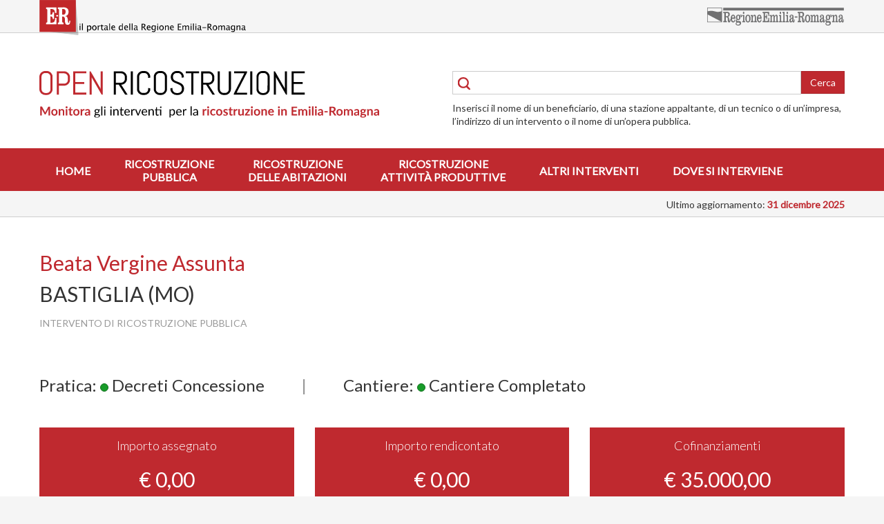

--- FILE ---
content_type: text/html; charset=utf-8
request_url: https://openricostruzione.regione.emilia-romagna.it/intervento/f932
body_size: 10878
content:
<!DOCTYPE html>
<html lang="it">
<head>
    <meta charset="UTF-8">
    <meta http-equiv="X-UA-Compatible" content="IE=EDGE" />
    <meta name="viewport" content="width=device-width, initial-scale=1, maximum-scale=1, user-scalable=no">
    

    <title>Open Ricostruzione - Intervento di ricostruzione pubblica</title>

    <link href="https://fonts.googleapis.com/css?family=Lato:300,400,800" rel="stylesheet">
    <link href="/static/css/style.css" rel="stylesheet">
    <link href="/static/img/interventiImg/zLibPerGallery/css/lightbox.css" rel="stylesheet">
    <link rel='stylesheet' href="/static/img/interventiImg/zLibPerGallery/unitegallery/css/unite-gallery.css" type='text/css' />
    <script src="/static/vendor/jquery/dist/jquery.min.js"></script>
    


    <link rel="shortcut icon" href="/static/img/favicon.ico" />
</head>
<body>

<div id="accessibility-nav">
    <a class="sr-only sr-only-focusable" href="#content">Salta al contenuto principale</a>
</div>

<div id="sidebar-nav" class="sidenav">
    <a href="#" class="closebtn">&times;</a>
    
        <a href="/">Home</a>
    
        <a href="/ricostruzione-pubblica">Ricostruzione
pubblica</a>
    
        <a href="/ricostruzione-privata">Ricostruzione
delle abitazioni</a>
    
        <a href="/ricostruzione-attivitaproduttive">Ricostruzione
attività produttive</a>
    
        <a href="/ricostruzione-altro">Altri interventi</a>
    
        <a href="/ricostruzione-dove">Dove si interviene</a>
    
</div>

<section id="top-bar">
    <div class="container">
        <div class="row">
            <div class="col-xs-6">
                <a id="menu-toggle" class="visible-sm-inline visible-xs-inline"> &#9776; </a>
                <a id="ER-logo" href="#"><img src="/static/img/LogoER.svg" alt="ER - il portale della Regione Emilia-Romagna" width="299" height="51"></a>
            </div>
            <div class="col-xs-6"><a href="#" class="pull-right"><img id="ER" src="/static/img/logo_regione.svg" alt="Regione Emilia-Romagna" width="200" height="26"></a></div>
        </div>
    </div>
</section>

<header id="primary-header">
    <div class="container">
        <div class="row">
            <div class="col-md-6">
                <a href="/"><img id="identity" src="/static/img/open-ricostruzione2.svg" width="492" alt="Open Ricostruzione - Monitora gli interventi per la ricostruzione in Emilia-Romagna" title="Open Ricostruzione - Monitora gli interventi per la ricostruzione in Emilia-Romagna"></a>
            </div>
            <div class="col-md-6">
                <form id="primary-search" action="/cerca/">
                    <div class="input-group has-feedback has-feedback-left">
                        <span class="form-control-feedback"><img src="/static/img/cerca.svg" alt="Cerca" width="18"></span>
                        <input type="text" class="form-control" placeholder="" name="q" id="q">
                        <span class="input-group-addon p-0 b-0"><button type="submit" class="btn btn-danger">Cerca</button></span>
                    </div>
                    <p class="m-0">Inserisci il nome di un beneficiario, di una stazione appaltante, di un tecnico o di un’impresa, l’indirizzo di un intervento o il nome di un’opera pubblica.</p>
                </form>
            </div>
        </div>
    </div>
</header>

<nav id="primary-nav" class="hidden-sm hidden-xs">
    <div class="container">
        <ul>
            
                <li><a href="/">Home</a></li>
            
                <li><a href="/ricostruzione-pubblica">Ricostruzione<br />pubblica</a></li>
            
                <li><a href="/ricostruzione-privata">Ricostruzione<br />delle abitazioni</a></li>
            
                <li><a href="/ricostruzione-attivitaproduttive">Ricostruzione<br />attività produttive</a></li>
            
                <li><a href="/ricostruzione-altro">Altri interventi</a></li>
            
                <li><a href="/ricostruzione-dove">Dove si interviene</a></li>
            
        </ul>
    </div>
</nav>

<div id="last-update" class="container">
    <p class="m-0">Ultimo aggiornamento:<strong> 31 dicembre 2025</strong></p>
</div>

<div id="content">
    
    <main class="box-white">
        <div class="container">
            <div class="row">
                <div class="col-md-12">
                    <h2 class="mt-0 lh-1_5">
                        <span class="red">Beata Vergine Assunta</span><br/>BASTIGLIA (MO)
                    </h2>
                    <p class="grey mb-0">INTERVENTO DI RICOSTRUZIONE PUBBLICA</p>
                    <br>
                    
                </div>
                

                <div class="col-md-12">
                    
                    
            </div>

            </div>

            <h3 class="my-2">
                <span class="mr-2">Pratica: <i class="circle circle-green"></i>  Decreti Concessione</span>
                <span class="grey">|</span>
                <span class="ml-2">Cantiere: <i class="circle circle-green"></i> Cantiere Completato</span>
            </h3>

            <section class="row mb-4">
                <div class="col-md-4">
                    <div class="bg-red py-1 text-center">
                        <p class="lead">Importo assegnato</p>
                        <h2>€ 0,00</h2>
                    </div>
                </div>
                <div class="col-md-4">
                    
                        <div class="bg-red py-1 text-center">
                            <p class="lead" id="importoPagato">Importo rendicontato</p>
                            <h2>€ 0,00</h2>
                        </div>
                        
                    
                </div>
                
                    <div class="col-md-4">
                        <div class="bg-red py-1 text-center red-arrow-b">
                            <p class="lead">Cofinanziamenti</p>
                            <h2>€ 35.000,00</h2>
                        </div>
                        <div class="mt-1">
                            
                        </div>
                    </div>
                
            </section>

            
    <section class="row mb-4">
        <div class="col-lg-6">
            <p class="lead bb-1 mb-0 lh-1_8">Stato intervento: <strong></strong></p>
            <p class="lead bb-1 mb-0 lh-1_8">Soggetto attuatore: <strong><a href="/soggettoattuatore/arcidiocesi-di-modena-nonantola">Arcidiocesi di Modena - Nonantola</a></strong></p>
            <p class="lead bb-1 mb-0 lh-1_8">Tipologia intervento: <strong>CHIESE E EDIFICI DI CULTO</strong></p>
            <p class="lead bb-1 mb-0 lh-1_8">Descrizione intervento: <strong>Beata Vergine Assunta</strong></p>
        </div>
        <div class="col-lg-6">
            <p class="lead bb-1 mb-0 lh-1_8">Data e numero CUP: <strong>23 Ottobre 2013 - I66J12000310002</strong></p>
            <p class="lead bb-1 mb-0 lh-1_8">Numero CIG: <strong>54197062E0</strong></p>
            <p class="lead bb-1 mb-0 lh-1_8">Progettista: <strong></strong></p>
            <p class="lead bb-1 mb-0 lh-1_8">Esecutore: <strong></strong></p>
        </div>
    </section>


            <section class="row mb-2">
                <div class="col-md-12">
                    

                    
                </div>
            </section>
   

        <!-- </section>
            <section class="row mb-2">
                
            </section> -->
            

        
        
        </div>
    </main>

</div>

<footer id="primary-footer">
    <div class="container">
        <section class="row">
            <div class="col-md-9">
                <nav id="footer-nav">
                    <a href="/chi-siamo">Chi siamo</a> | <a href="/faq">Faq</a> | <a href="/contatti">Contatti</a> | <a href="/privacy">Informazione sulla privacy</a> | <a href="/licenze">Licenze di utilizzo dei dati</a> | <a href="/open-data">Open data</a>
                </nav>
            </div>

            <div class="col-md-3">
                <img src="/static/img/banner.jpg" alt="ER - La ricostruzione" class="pull-right">
            </div>
        </section>
    </div>
</footer>


<!-- Piwik Prod New Tracking Code -->
<script type="text/javascript">

/*  Nelle variabili assegnate qui sotto sono definiti gli ambienti RER di default le cui visite non vengono tracciate per default.
    Aggiungere se necessario una definizione di variabile "var indexn = ..." per ogni ulteriore ambiente di test/sviluppo/backend da non tracciare e
    modificare la condizione di filtro per escludere dal tracciamento anche le visite provenienti da quei siti.
*/

var _paq = _paq || [];
var index1 = location.href.indexOf("applicazioni.regione.emilia-romagna.it");
var index2 = location.href.indexOf("applicazionitest.regione.emilia-romagna.it");
var index3 = location.href.indexOf("cm.regione.emilia-romagna.it");
var index4 = location.href.indexOf("test-cm.regione.emilia-romagna.it");
var index5 = location.href.indexOf("www2.regione.emilia-romagna.it");
var index6 = location.href.indexOf("localhost");
var index7 = location.href.indexOf("//10.");
(function(){ var u="https://statisticheweb.regione.emilia-romagna.it/analytics/";
if (index1==-1 && index2==-1 && index3==-1 && index4==-1 && index5==-1 && index6==-1 && index7==-1){
    _paq.push(['setSiteId', 127]);
    _paq.push(['setTrackerUrl', u+'piwik.php']);
    _paq.push(['setDocumentTitle', document.domain + "/" + document.title]);
    _paq.push(['trackPageView']);
    _paq.push(['enableLinkTracking']);
    var d=document, g=d.createElement('script'), s=d.getElementsByTagName('script')[0]; g.type='text/javascript'; g.defer=true; g.async=true; g.src=u+'piwik.js';
    s.parentNode.insertBefore(g,s); }})();
</script>
<noscript><p><img src="https://statisticheweb.regione.emilia-romagna.it/analytics/piwik.php?idsite=127" style="border:0" alt="" /></p></noscript>
<!-- End Piwik Prod New Tracking Code -->

<script src="/static/vendor/jquery/dist/jquery.min.js"></script>
<script src="/static/vendor/highcharts/highcharts.js"></script>
<script src="/static/vendor/highcharts/modules/data.js"></script>
<script src="/static/vendor/highcharts/modules/treemap.js"></script>
<script src="/static/vendor/highcharts/modules/heatmap.js"></script>
<script src="/static/vendor/bootstrap-sass/assets/javascripts/bootstrap/tab.js"></script>

<script src="/static/js/adapt-chart-to-legend.js"></script>
<script src="/static/js/config_highcharts_presets.js"></script>
<script src="/static/js/class-Oric.js"></script>
<script src="/static/img/interventiImg/zLibPerGallery/js/lightbox.js"></script>


<script>
    $(document).ready(function () {
        Oric.init({
            highcharts_presets: config_highcharts_presets
        });
    });
</script>
 


</body>
</html>

--- FILE ---
content_type: application/javascript; charset=utf-8
request_url: https://openricostruzione.regione.emilia-romagna.it/static/vendor/highcharts/modules/heatmap.js
body_size: 9223
content:
/*
 Highcharts JS v5.0.10 (2017-03-31)

 (c) 2009-2017 Torstein Honsi

 License: www.highcharts.com/license
*/
(function(n){"object"===typeof module&&module.exports?module.exports=n:n(Highcharts)})(function(n){(function(c){var k=c.Axis,r=c.Chart,m=c.color,l,e=c.each,v=c.extend,w=c.isNumber,p=c.Legend,f=c.LegendSymbolMixin,x=c.noop,q=c.merge,u=c.pick,t=c.wrap;l=c.ColorAxis=function(){this.init.apply(this,arguments)};v(l.prototype,k.prototype);v(l.prototype,{defaultColorAxisOptions:{lineWidth:0,minPadding:0,maxPadding:0,gridLineWidth:1,tickPixelInterval:72,startOnTick:!0,endOnTick:!0,offset:0,marker:{animation:{duration:50},
width:.01,color:"#999999"},labels:{overflow:"justify",rotation:0},minColor:"#e6ebf5",maxColor:"#003399",tickLength:5,showInLegend:!0},keepProps:["legendGroup","legendItemHeight","legendItemWidth","legendItem","legendSymbol"].concat(k.prototype.keepProps),init:function(a,b){var d="vertical"!==a.options.legend.layout,g;this.coll="colorAxis";g=q(this.defaultColorAxisOptions,{side:d?2:1,reversed:!d},b,{opposite:!d,showEmpty:!1,title:null});k.prototype.init.call(this,a,g);b.dataClasses&&this.initDataClasses(b);
this.initStops(b);this.horiz=d;this.zoomEnabled=!1;this.defaultLegendLength=200},tweenColors:function(a,b,d){var g;b.rgba.length&&a.rgba.length?(a=a.rgba,b=b.rgba,g=1!==b[3]||1!==a[3],a=(g?"rgba(":"rgb(")+Math.round(b[0]+(a[0]-b[0])*(1-d))+","+Math.round(b[1]+(a[1]-b[1])*(1-d))+","+Math.round(b[2]+(a[2]-b[2])*(1-d))+(g?","+(b[3]+(a[3]-b[3])*(1-d)):"")+")"):a=b.input||"none";return a},initDataClasses:function(a){var b=this,d=this.chart,g,h=0,c=d.options.chart.colorCount,y=this.options,f=a.dataClasses.length;
this.dataClasses=g=[];this.legendItems=[];e(a.dataClasses,function(a,e){a=q(a);g.push(a);a.color||("category"===y.dataClassColor?(e=d.options.colors,c=e.length,a.color=e[h],a.colorIndex=h,h++,h===c&&(h=0)):a.color=b.tweenColors(m(y.minColor),m(y.maxColor),2>f?.5:e/(f-1)))})},initStops:function(a){this.stops=a.stops||[[0,this.options.minColor],[1,this.options.maxColor]];e(this.stops,function(a){a.color=m(a[1])})},setOptions:function(a){k.prototype.setOptions.call(this,a);this.options.crosshair=this.options.marker},
setAxisSize:function(){var a=this.legendSymbol,b=this.chart,d=b.options.legend||{},g,h;a?(this.left=d=a.attr("x"),this.top=g=a.attr("y"),this.width=h=a.attr("width"),this.height=a=a.attr("height"),this.right=b.chartWidth-d-h,this.bottom=b.chartHeight-g-a,this.len=this.horiz?h:a,this.pos=this.horiz?d:g):this.len=(this.horiz?d.symbolWidth:d.symbolHeight)||this.defaultLegendLength},toColor:function(a,b){var d=this.stops,g,h,c=this.dataClasses,e,f;if(c)for(f=c.length;f--;){if(e=c[f],g=e.from,d=e.to,(void 0===
g||a>=g)&&(void 0===d||a<=d)){h=e.color;b&&(b.dataClass=f,b.colorIndex=e.colorIndex);break}}else{this.isLog&&(a=this.val2lin(a));a=1-(this.max-a)/(this.max-this.min||1);for(f=d.length;f--&&!(a>d[f][0]););g=d[f]||d[f+1];d=d[f+1]||g;a=1-(d[0]-a)/(d[0]-g[0]||1);h=this.tweenColors(g.color,d.color,a)}return h},getOffset:function(){var a=this.legendGroup,b=this.chart.axisOffset[this.side];a&&(this.axisParent=a,k.prototype.getOffset.call(this),this.added||(this.added=!0,this.labelLeft=0,this.labelRight=
this.width),this.chart.axisOffset[this.side]=b)},setLegendColor:function(){var a,b=this.options,d=this.reversed;a=d?1:0;d=d?0:1;a=this.horiz?[a,0,d,0]:[0,d,0,a];this.legendColor={linearGradient:{x1:a[0],y1:a[1],x2:a[2],y2:a[3]},stops:b.stops||[[0,b.minColor],[1,b.maxColor]]}},drawLegendSymbol:function(a,b){var d=a.padding,g=a.options,h=this.horiz,c=u(g.symbolWidth,h?this.defaultLegendLength:12),f=u(g.symbolHeight,h?12:this.defaultLegendLength),e=u(g.labelPadding,h?16:30),g=u(g.itemDistance,10);this.setLegendColor();
b.legendSymbol=this.chart.renderer.rect(0,a.baseline-11,c,f).attr({zIndex:1}).add(b.legendGroup);this.legendItemWidth=c+d+(h?g:e);this.legendItemHeight=f+d+(h?e:0)},setState:x,visible:!0,setVisible:x,getSeriesExtremes:function(){var a=this.series,b=a.length;this.dataMin=Infinity;for(this.dataMax=-Infinity;b--;)void 0!==a[b].valueMin&&(this.dataMin=Math.min(this.dataMin,a[b].valueMin),this.dataMax=Math.max(this.dataMax,a[b].valueMax))},drawCrosshair:function(a,b){var d=b&&b.plotX,c=b&&b.plotY,h,f=
this.pos,e=this.len;b&&(h=this.toPixels(b[b.series.colorKey]),h<f?h=f-2:h>f+e&&(h=f+e+2),b.plotX=h,b.plotY=this.len-h,k.prototype.drawCrosshair.call(this,a,b),b.plotX=d,b.plotY=c,this.cross&&(this.cross.addClass("highcharts-coloraxis-marker").add(this.legendGroup),this.cross.attr({fill:this.crosshair.color})))},getPlotLinePath:function(a,b,d,c,h){return w(h)?this.horiz?["M",h-4,this.top-6,"L",h+4,this.top-6,h,this.top,"Z"]:["M",this.left,h,"L",this.left-6,h+6,this.left-6,h-6,"Z"]:k.prototype.getPlotLinePath.call(this,
a,b,d,c)},update:function(a,b){var d=this.chart,c=d.legend;e(this.series,function(a){a.isDirtyData=!0});a.dataClasses&&c.allItems&&(e(c.allItems,function(a){a.isDataClass&&a.legendGroup.destroy()}),d.isDirtyLegend=!0);d.options[this.coll]=q(this.userOptions,a);k.prototype.update.call(this,a,b);this.legendItem&&(this.setLegendColor(),c.colorizeItem(this,!0))},getDataClassLegendSymbols:function(){var a=this,b=this.chart,d=this.legendItems,g=b.options.legend,h=g.valueDecimals,t=g.valueSuffix||"",k;d.length||
e(this.dataClasses,function(g,p){var l=!0,q=g.from,m=g.to;k="";void 0===q?k="\x3c ":void 0===m&&(k="\x3e ");void 0!==q&&(k+=c.numberFormat(q,h)+t);void 0!==q&&void 0!==m&&(k+=" - ");void 0!==m&&(k+=c.numberFormat(m,h)+t);d.push(v({chart:b,name:k,options:{},drawLegendSymbol:f.drawRectangle,visible:!0,setState:x,isDataClass:!0,setVisible:function(){l=this.visible=!l;e(a.series,function(a){e(a.points,function(a){a.dataClass===p&&a.setVisible(l)})});b.legend.colorizeItem(this,l)}},g))});return d},name:""});
e(["fill","stroke"],function(a){c.Fx.prototype[a+"Setter"]=function(){this.elem.attr(a,l.prototype.tweenColors(m(this.start),m(this.end),this.pos),null,!0)}});t(r.prototype,"getAxes",function(a){var b=this.options.colorAxis;a.call(this);this.colorAxis=[];b&&new l(this,b)});t(p.prototype,"getAllItems",function(a){var b=[],d=this.chart.colorAxis[0];d&&d.options&&(d.options.showInLegend&&(d.options.dataClasses?b=b.concat(d.getDataClassLegendSymbols()):b.push(d)),e(d.series,function(a){a.options.showInLegend=
!1}));return b.concat(a.call(this))});t(p.prototype,"colorizeItem",function(a,b,d){a.call(this,b,d);d&&b.legendColor&&b.legendSymbol.attr({fill:b.legendColor})})})(n);(function(c){var k=c.defined,r=c.each,m=c.noop,l=c.seriesTypes;c.colorPointMixin={isValid:function(){return null!==this.value},setVisible:function(c){var e=this,k=c?"show":"hide";r(["graphic","dataLabel"],function(c){if(e[c])e[c][k]()})},setState:function(e){c.Point.prototype.setState.call(this,e);this.graphic&&this.graphic.attr({zIndex:"hover"===
e?1:0})}};c.colorSeriesMixin={pointArrayMap:["value"],axisTypes:["xAxis","yAxis","colorAxis"],optionalAxis:"colorAxis",trackerGroups:["group","markerGroup","dataLabelsGroup"],getSymbol:m,parallelArrays:["x","y","value"],colorKey:"value",pointAttribs:l.column.prototype.pointAttribs,translateColors:function(){var c=this,k=this.options.nullColor,l=this.colorAxis,m=this.colorKey;r(this.data,function(f){var e=f[m];if(e=f.options.color||(f.isNull?k:l&&void 0!==e?l.toColor(e,f):f.color||c.color))f.color=
e})},colorAttribs:function(c){var e={};k(c.color)&&(e[this.colorProp||"fill"]=c.color);return e}}})(n);(function(c){var k=c.colorPointMixin,r=c.each,m=c.merge,l=c.noop,e=c.pick,n=c.Series,w=c.seriesType,p=c.seriesTypes;w("heatmap","scatter",{animation:!1,borderWidth:0,nullColor:"#f7f7f7",dataLabels:{formatter:function(){return this.point.value},inside:!0,verticalAlign:"middle",crop:!1,overflow:!1,padding:0},marker:null,pointRange:null,tooltip:{pointFormat:"{point.x}, {point.y}: {point.value}\x3cbr/\x3e"},
states:{normal:{animation:!0},hover:{halo:!1,brightness:.2}}},m(c.colorSeriesMixin,{pointArrayMap:["y","value"],hasPointSpecificOptions:!0,supportsDrilldown:!0,getExtremesFromAll:!0,directTouch:!0,init:function(){var c;p.scatter.prototype.init.apply(this,arguments);c=this.options;c.pointRange=e(c.pointRange,c.colsize||1);this.yAxis.axisPointRange=c.rowsize||1},translate:function(){var c=this.options,e=this.xAxis,k=this.yAxis,l=function(c,a,b){return Math.min(Math.max(a,c),b)};this.generatePoints();
r(this.points,function(f){var a=(c.colsize||1)/2,b=(c.rowsize||1)/2,d=l(Math.round(e.len-e.translate(f.x-a,0,1,0,1)),-e.len,2*e.len),a=l(Math.round(e.len-e.translate(f.x+a,0,1,0,1)),-e.len,2*e.len),g=l(Math.round(k.translate(f.y-b,0,1,0,1)),-k.len,2*k.len),b=l(Math.round(k.translate(f.y+b,0,1,0,1)),-k.len,2*k.len);f.plotX=f.clientX=(d+a)/2;f.plotY=(g+b)/2;f.shapeType="rect";f.shapeArgs={x:Math.min(d,a),y:Math.min(g,b),width:Math.abs(a-d),height:Math.abs(b-g)}});this.translateColors()},drawPoints:function(){p.column.prototype.drawPoints.call(this);
r(this.points,function(c){c.graphic.attr(this.colorAttribs(c))},this)},animate:l,getBox:l,drawLegendSymbol:c.LegendSymbolMixin.drawRectangle,alignDataLabel:p.column.prototype.alignDataLabel,getExtremes:function(){n.prototype.getExtremes.call(this,this.valueData);this.valueMin=this.dataMin;this.valueMax=this.dataMax;n.prototype.getExtremes.call(this)}}),k)})(n)});


--- FILE ---
content_type: image/svg+xml
request_url: https://openricostruzione.regione.emilia-romagna.it/static/img/logo_regione.svg
body_size: 15198
content:
<svg xmlns="http://www.w3.org/2000/svg" viewBox="0 0 346.74 45.58"><defs><style>.cls-1{fill:#707071;}</style></defs><title>logo_regione</title><g id="Livello_2" data-name="Livello 2"><g id="Livello_1-2" data-name="Livello 1"><path class="cls-1" d="M58.9,29.66H57.31v.14c-.07,2.88-.29,4.32-.79,4.32-.29,0-.43-.14-.58-.43a13.18,13.18,0,0,1-.22-1.8l-.07-2.38a8.15,8.15,0,0,0-.86-4,3.84,3.84,0,0,0-2.52-1.66,5.52,5.52,0,0,0,3.6-2.09,7.35,7.35,0,0,0,1.22-4.54,6.49,6.49,0,0,0-1.51-4.75c-1-1.08-2.59-1.58-4.75-1.58H40.68v3h1c.79,0,1.22.14,1.44.43a5.58,5.58,0,0,1,.22,2V31.75a5.57,5.57,0,0,1-.22,2c-.22.29-.65.43-1.44.43h-1v3h9.14v-3H48.6c-.72,0-1.22-.14-1.37-.43a4,4,0,0,1-.29-2v-7h1.22a5.68,5.68,0,0,1,2,.29,2.27,2.27,0,0,1,1,.79c.58.72.86,2.16.94,4.18l.07,3.1a6.08,6.08,0,0,0,.86,3.53,2.9,2.9,0,0,0,5-.36A12,12,0,0,0,59,31v-.79C59,30,58.9,29.88,58.9,29.66Zm-8.71-7.92H46.94V13.82h3.24a3.48,3.48,0,0,1,2.45.94,4.9,4.9,0,0,1,.79,3,4.34,4.34,0,0,1-.86,3A3,3,0,0,1,50.18,21.74Z"/><path class="cls-1" d="M68,33.77a2.51,2.51,0,0,1-2.16,1c-.14,0-.29-.07-.43-.07a2.57,2.57,0,0,1-1.8-1.58,13.15,13.15,0,0,1-.86-4.82h8.57a17.05,17.05,0,0,0-1.44-7.7A4.65,4.65,0,0,0,65.67,18h-.22a5.06,5.06,0,0,0-4.32,2.74,13.32,13.32,0,0,0-1.73,7.2,13.44,13.44,0,0,0,1.66,7.27,5.34,5.34,0,0,0,4.39,2.66h.22a4.58,4.58,0,0,0,3.82-1.94,10.21,10.21,0,0,0,1.8-5.4H69.13A7,7,0,0,1,68,33.77ZM63.87,21.89a2.12,2.12,0,0,1,1.58-1.3h.22a1.81,1.81,0,0,1,1.66,1.22A10.61,10.61,0,0,1,68,25.56h-5A8.44,8.44,0,0,1,63.87,21.89Z"/><path class="cls-1" d="M87.21,19a2.25,2.25,0,0,0-2-1,2.37,2.37,0,0,0-1.37.43,6,6,0,0,0-1.15,1.37,5.71,5.71,0,0,0-1.87-1.37A5.26,5.26,0,0,0,78.64,18h-.29a5.06,5.06,0,0,0-3.89,1.87A7.75,7.75,0,0,0,72.88,25a8.84,8.84,0,0,0,.43,2.81,9.31,9.31,0,0,0,1.3,2.52A3.91,3.91,0,0,0,73,31.9a3.83,3.83,0,0,0-.58,2.23,4.1,4.1,0,0,0,.5,2.23,3.09,3.09,0,0,0,1.51,1.37A3.26,3.26,0,0,0,72.66,39a3,3,0,0,0-.58,2,3.83,3.83,0,0,0,1.66,3.38,8.2,8.2,0,0,0,4.61,1.15h.22A7.85,7.85,0,0,0,83.89,44a5.83,5.83,0,0,0,1.8-4.68,5.54,5.54,0,0,0-1.3-4A5.88,5.88,0,0,0,80.15,34H76.69a2.14,2.14,0,0,1-1.3-.36,1.42,1.42,0,0,1-.36-1,1.16,1.16,0,0,1,.22-.65,1.49,1.49,0,0,1,.43-.72,12,12,0,0,0,1.44.58,7.06,7.06,0,0,0,1.22.14h.14a5,5,0,0,0,4-1.87A7.51,7.51,0,0,0,84,25.2a17.76,17.76,0,0,0-.14-2,14.14,14.14,0,0,0-.5-1.87,3.65,3.65,0,0,1,.79-1.3,1,1,0,0,1,.79-.43,1,1,0,0,1,.43.14l.43.43A1.83,1.83,0,0,0,85,21a2.74,2.74,0,0,0-.29,1.37A2.82,2.82,0,0,0,85.12,24a1.31,1.31,0,0,0,1.15.72,1.41,1.41,0,0,0,1.22-.79,4.16,4.16,0,0,0,.5-2A4.88,4.88,0,0,0,87.21,19ZM75.11,38.74a6.61,6.61,0,0,1,3.24-.58,6.8,6.8,0,0,1,3.24.5,2,2,0,0,1,.79,1.8,2.4,2.4,0,0,1-1.08,2.16,4.83,4.83,0,0,1-3,.72h-.14a5.27,5.27,0,0,1-3-.65,2.25,2.25,0,0,1-1-2A2.11,2.11,0,0,1,75.11,38.74Zm5-10.37a1.81,1.81,0,0,1-1.73,1.08h-.07a1.62,1.62,0,0,1-1.58-1.08,8.69,8.69,0,0,1-.5-3.53,8.3,8.3,0,0,1,.5-3.46,1.68,1.68,0,0,1,1.58-1.08h.07a1.77,1.77,0,0,1,1.73,1.15A8.47,8.47,0,0,1,80.73,25,8,8,0,0,1,80.15,28.37Z"/><path class="cls-1" d="M88.57,37.15V34.56h.94a1.32,1.32,0,0,0,1.15-.43A4.88,4.88,0,0,0,91,32.18V23.62a4.45,4.45,0,0,0-.29-1.87,1.33,1.33,0,0,0-1.15-.43h-.94V18.65H94V32.18a3.83,3.83,0,0,0,.29,1.94c.14.29.58.43,1.15.43h.72v2.59Z"/><path class="cls-1" d="M90.37,13.46a3.9,3.9,0,0,1,.5-2.09,1.73,1.73,0,0,1,1.37-.79,1.56,1.56,0,0,1,1.37.79,3.91,3.91,0,0,1,.5,2.09,3.91,3.91,0,0,1-.5,2.09,1.64,1.64,0,0,1-1.37.86,1.74,1.74,0,0,1-1.37-.86,3.9,3.9,0,0,1-.5-2.09Z"/><path class="cls-1" d="M108.17,20.66a5.65,5.65,0,0,0-4.9-2.66,5.57,5.57,0,0,0-4.9,2.66,13,13,0,0,0-1.87,7.27,12.71,12.71,0,0,0,1.87,7.2,5.63,5.63,0,0,0,4.9,2.74,5.72,5.72,0,0,0,4.9-2.74,12.71,12.71,0,0,0,1.8-7.2A13,13,0,0,0,108.17,20.66Zm-2.45,12.6a2.61,2.61,0,0,1-5,0,14,14,0,0,1-.79-5.33,14.71,14.71,0,0,1,.79-5.4,2.75,2.75,0,0,1,2.52-1.8,2.66,2.66,0,0,1,2.45,1.8,13.15,13.15,0,0,1,.86,5.4A12.54,12.54,0,0,1,105.72,33.26Z"/><path class="cls-1" d="M110.26,37.15V34.56h.86a1.32,1.32,0,0,0,1.15-.43,4.88,4.88,0,0,0,.29-1.94V23.62a4.45,4.45,0,0,0-.29-1.87,1.33,1.33,0,0,0-1.15-.43h-.86V18.65h5.33V22a9.9,9.9,0,0,1,2-2.88,3.31,3.31,0,0,1,2.16-1,3.19,3.19,0,0,1,3,1.58,11.57,11.57,0,0,1,.94,5.26v7.27a3.83,3.83,0,0,0,.29,1.94c.14.29.58.43,1.15.43h.72v2.59h-7.2V34.56h.5c.58,0,1-.14,1.15-.43a3.83,3.83,0,0,0,.29-1.94V24.91a7.24,7.24,0,0,0-.43-3,1.51,1.51,0,0,0-1.44-.86,2.49,2.49,0,0,0-2.23,1.66,10.65,10.65,0,0,0-.86,4.68v4.75a4.88,4.88,0,0,0,.29,1.94,1.32,1.32,0,0,0,1.15.43h.5v2.59Z"/><path class="cls-1" d="M134.68,33.77a2.65,2.65,0,0,1-2.23,1c-.14,0-.29-.07-.43-.07a2.48,2.48,0,0,1-1.73-1.58,10.7,10.7,0,0,1-.86-4.82h8.5a17.05,17.05,0,0,0-1.44-7.7A4.54,4.54,0,0,0,132.3,18H132a5.15,5.15,0,0,0-4.32,2.74,13.32,13.32,0,0,0-1.73,7.2,13.42,13.42,0,0,0,1.73,7.27A5.13,5.13,0,0,0,132,37.87h.29a4.68,4.68,0,0,0,3.82-1.94,10.87,10.87,0,0,0,1.73-5.4h-2.16A6.35,6.35,0,0,1,134.68,33.77Zm-4.25-11.88a2.24,2.24,0,0,1,1.58-1.3h.22a1.81,1.81,0,0,1,1.66,1.22,10.34,10.34,0,0,1,.72,3.74h-5.11A9.6,9.6,0,0,1,130.43,21.89Z"/><path class="cls-1" d="M140.29,37.15v-3h1c.79,0,1.22-.14,1.37-.43a4,4,0,0,0,.29-2V16.27a5.58,5.58,0,0,0-.22-2c-.22-.29-.65-.43-1.44-.43h-1v-3H157V21.38H155c0-3-.36-5-.94-6s-1.73-1.51-3.53-1.51h-4V22h.94c1.08,0,1.8-.29,2.09-.86a9.55,9.55,0,0,0,.65-4h1.87V30.31h-1.87a12,12,0,0,0-.65-4.39c-.29-.65-1-.94-2-.94h-1V34.2H151a3.24,3.24,0,0,0,3-1.58c.57-1.08.86-3.24,1-6.55H157V37.15Z"/><path class="cls-1" d="M171.11,21.82A10.88,10.88,0,0,1,173.2,19a2.92,2.92,0,0,1,2.09-.94,2.66,2.66,0,0,1,1.51.43,2.25,2.25,0,0,1,1.08,1.08,3.61,3.61,0,0,1,.65,1.8,20.1,20.1,0,0,1,.21,3.53v7.27a4.88,4.88,0,0,0,.29,1.94,1.32,1.32,0,0,0,1.15.43h.72v2.59H174V34.56h.29a1.33,1.33,0,0,0,1.15-.43,3.84,3.84,0,0,0,.29-1.94V24.91a7.28,7.28,0,0,0-.36-3,1.36,1.36,0,0,0-1.3-.79c-.79,0-1.44.5-2,1.51a6.93,6.93,0,0,0-.86,3.67v5.9a4.89,4.89,0,0,0,.29,1.94,1.33,1.33,0,0,0,1.15.43H173v2.59h-6.55V34.56h.29a1.49,1.49,0,0,0,1.23-.43,4.91,4.91,0,0,0,.29-1.94V24.91a7,7,0,0,0-.43-3,1.29,1.29,0,0,0-1.3-.79c-.79,0-1.44.5-2,1.51a7.71,7.71,0,0,0-.79,3.67v5.9a3.83,3.83,0,0,0,.29,1.94c.14.29.58.43,1.15.43h.29v2.59h-7.06V34.56h.86a1.33,1.33,0,0,0,1.15-.43,3.85,3.85,0,0,0,.29-1.94V23.62a3.52,3.52,0,0,0-.29-1.87,1.33,1.33,0,0,0-1.15-.43h-.86V18.65h5.33v3.17A9.43,9.43,0,0,1,165.64,19a3,3,0,0,1,2.16-.94,2.68,2.68,0,0,1,2,.94,6.38,6.38,0,0,1,1.3,2.81Z"/><path class="cls-1" d="M182,37.15V34.56h.94a1.32,1.32,0,0,0,1.15-.43,3.83,3.83,0,0,0,.29-1.94V23.62a3.51,3.51,0,0,0-.29-1.87,1.32,1.32,0,0,0-1.15-.43H182V18.65h5.4V32.18a3.84,3.84,0,0,0,.29,1.94,1.32,1.32,0,0,0,1.15.43h.79v2.59Z"/><path class="cls-1" d="M183.78,13.46a3.94,3.94,0,0,1,.58-2.09,1.61,1.61,0,0,1,1.3-.79,1.48,1.48,0,0,1,1.37.79,3.9,3.9,0,0,1,.5,2.09,3.9,3.9,0,0,1-.5,2.09,1.56,1.56,0,0,1-1.37.86,1.54,1.54,0,0,1-1.3-.86,3.94,3.94,0,0,1-.58-2.09Z"/><path class="cls-1" d="M192.92,15.84a3.51,3.51,0,0,0-.29-1.87,1.32,1.32,0,0,0-1.15-.43h-.79V10.87H196V32.18a3.84,3.84,0,0,0,.29,1.94,1.33,1.33,0,0,0,1.15.43h.79v2.59h-7.56V34.56h.79a1.32,1.32,0,0,0,1.15-.43,3.83,3.83,0,0,0,.29-1.94Z"/><path class="cls-1" d="M199.4,37.15V34.56h.94a1.32,1.32,0,0,0,1.15-.43,3.82,3.82,0,0,0,.29-1.94V23.62a3.5,3.5,0,0,0-.29-1.87,1.32,1.32,0,0,0-1.15-.43h-.94V18.65h5.47V32.18a3.82,3.82,0,0,0,.29,1.94,1.33,1.33,0,0,0,1.15.43h.79v2.59Z"/><path class="cls-1" d="M201.2,13.46a3.94,3.94,0,0,1,.58-2.09,1.61,1.61,0,0,1,1.3-.79,1.48,1.48,0,0,1,1.37.79,4.07,4.07,0,0,1,0,4.18,1.56,1.56,0,0,1-1.37.86,1.54,1.54,0,0,1-1.3-.86,3.94,3.94,0,0,1-.58-2.09Z"/><path class="cls-1" d="M220.42,30.31a29.63,29.63,0,0,1-.15,3.53c-.14.5-.36.72-.65.72a.39.39,0,0,1-.43-.29,3.33,3.33,0,0,1-.14-1V25.06a16.9,16.9,0,0,0-.29-3.89,5.2,5.2,0,0,0-1-1.87,4.27,4.27,0,0,0-1.66-1,7,7,0,0,0-2.23-.29,5,5,0,0,0-3.6,1.3,5,5,0,0,0-1.3,3.6,3.47,3.47,0,0,0,.58,2.16,1.67,1.67,0,0,0,1.44.86,1.53,1.53,0,0,0,1.3-.72,3.15,3.15,0,0,0,.5-1.8,2.73,2.73,0,0,0-.43-1.58,1.48,1.48,0,0,0-1.22-.5h-.07a3.06,3.06,0,0,1,1-.94,4.34,4.34,0,0,1,1.44-.22h.36a2.16,2.16,0,0,1,1.51.72,3.09,3.09,0,0,1,.72,2.23,4.08,4.08,0,0,1-.22,1.44,2.72,2.72,0,0,1-.65,1.08,3.28,3.28,0,0,1-1.37.72l-.07.07c-.79.29-1.3.5-1.66.65a7.16,7.16,0,0,0-3,2.3,6.15,6.15,0,0,0-.86,3.46,6.49,6.49,0,0,0,1,3.67A3.18,3.18,0,0,0,212,37.87a4.21,4.21,0,0,0,1.87-.43,1.5,1.5,0,0,0,.43-.29A5.13,5.13,0,0,0,216,34.92a4.62,4.62,0,0,0,1,2.23,2.19,2.19,0,0,0,1.8.72,2.46,2.46,0,0,0,2.38-1.58,13.2,13.2,0,0,0,.72-5.18v-.79ZM216,29.74a8.17,8.17,0,0,1-.72,3.6,2.24,2.24,0,0,1-1.44,1.15,1.23,1.23,0,0,1-.5.07,1.35,1.35,0,0,1-1.22-.58,3.32,3.32,0,0,1-.36-1.66c0-1.15.72-2.23,2.09-3.38.22-.14.43-.29.72-.5.58-.36,1.08-.72,1.44-.94Z"/><rect class="cls-1" x="222.02" y="22.39" width="6.84" height="3.03"/><path class="cls-1" d="M245.93,29.66v.14c0,2.88-.29,4.32-.79,4.32a.53.53,0,0,1-.5-.43,4.68,4.68,0,0,1-.22-1.8l-.14-2.38a9.25,9.25,0,0,0-.79-4,4,4,0,0,0-2.59-1.66,5.7,5.7,0,0,0,3.67-2.09,7.87,7.87,0,0,0,1.22-4.54c0-2.16-.5-3.74-1.58-4.75a6.14,6.14,0,0,0-4.68-1.58H229.37v3h1c.72,0,1.22.14,1.37.43a5.05,5.05,0,0,1,.29,2V31.75a5,5,0,0,1-.29,2c-.14.29-.65.43-1.37.43h-1v3h9.07v-3h-1.15c-.79,0-1.22-.14-1.44-.43a5.07,5.07,0,0,1-.29-2v-7h1.22a5.43,5.43,0,0,1,2,.29,3,3,0,0,1,1.08.79,8.6,8.6,0,0,1,.86,4.18l.07,3.1a6.06,6.06,0,0,0,.94,3.53,2.52,2.52,0,0,0,2.3,1.3,2.67,2.67,0,0,0,2.66-1.66,12,12,0,0,0,.86-5.26V29.66Zm-7.13-7.92h-3.24V13.82h3.24a3.35,3.35,0,0,1,2.45.94,4.9,4.9,0,0,1,.79,3,4.33,4.33,0,0,1-.86,3A3,3,0,0,1,238.8,21.74Z"/><path class="cls-1" d="M259.68,20.66a5.65,5.65,0,0,0-4.9-2.66h-.07a5.53,5.53,0,0,0-4.82,2.66A13,13,0,0,0,248,27.94a12.71,12.71,0,0,0,1.87,7.2,5.61,5.61,0,0,0,4.82,2.74h.07a5.72,5.72,0,0,0,4.9-2.74,12.7,12.7,0,0,0,1.8-7.2A13,13,0,0,0,259.68,20.66Zm-2.45,12.6a2.73,2.73,0,0,1-2.45,1.8h-.07a2.63,2.63,0,0,1-2.45-1.8,14,14,0,0,1-.79-5.33,14.72,14.72,0,0,1,.79-5.4,2.73,2.73,0,0,1,2.45-1.8h.07a2.73,2.73,0,0,1,2.45,1.8,13.33,13.33,0,0,1,.79,5.4A12.73,12.73,0,0,1,257.24,33.26Z"/><path class="cls-1" d="M274.45,21.82A12.68,12.68,0,0,1,276.61,19a2.8,2.8,0,0,1,2.09-.94,2.6,2.6,0,0,1,1.44.43,2.39,2.39,0,0,1,1.15,1.08,5.85,5.85,0,0,1,.65,1.8,19.9,19.9,0,0,1,.22,3.53v7.27a3.85,3.85,0,0,0,.29,1.94c.14.29.58.43,1.15.43h.72v2.59H277.4V34.56h.29a1.32,1.32,0,0,0,1.15-.43,3.82,3.82,0,0,0,.29-1.94V24.91a8.78,8.78,0,0,0-.36-3,1.46,1.46,0,0,0-1.37-.79c-.79,0-1.44.5-2,1.51a7.71,7.71,0,0,0-.79,3.67v5.9a3.83,3.83,0,0,0,.29,1.94,1.33,1.33,0,0,0,1.15.43h.29v2.59h-6.48V34.56h.29a1.33,1.33,0,0,0,1.15-.43,3.83,3.83,0,0,0,.29-1.94V24.91a7.28,7.28,0,0,0-.36-3,1.47,1.47,0,0,0-1.37-.79,2.32,2.32,0,0,0-1.94,1.51,6.93,6.93,0,0,0-.86,3.67v5.9a4.88,4.88,0,0,0,.29,1.94,1.32,1.32,0,0,0,1.15.43h.36v2.59h-7.06V34.56h.86a1.32,1.32,0,0,0,1.15-.43,4.89,4.89,0,0,0,.29-1.94V23.62a4.46,4.46,0,0,0-.29-1.87,1.32,1.32,0,0,0-1.15-.43h-.86V18.65H267v3.17a9.4,9.4,0,0,1,2-2.81,3,3,0,0,1,2.16-.94,2.8,2.8,0,0,1,2,.94,6.36,6.36,0,0,1,1.22,2.81Z"/><path class="cls-1" d="M290.94,34.49v3a1.5,1.5,0,0,0,.43-.29,5.14,5.14,0,0,0,1.73-2.23,4.6,4.6,0,0,0,1,2.23,2.19,2.19,0,0,0,1.8.72,2.46,2.46,0,0,0,2.38-1.58A13.2,13.2,0,0,0,299,31.1v-.79h-1.51a29.75,29.75,0,0,1-.14,3.53c-.14.5-.36.72-.65.72a.39.39,0,0,1-.43-.29,3.37,3.37,0,0,1-.14-1V25.06a16.85,16.85,0,0,0-.29-3.89,5.2,5.2,0,0,0-1-1.87,4.28,4.28,0,0,0-1.66-1,7,7,0,0,0-2.23-.29v2.16a2.16,2.16,0,0,1,1.51.72,3.09,3.09,0,0,1,.72,2.23,4,4,0,0,1-.22,1.44,2.72,2.72,0,0,1-.65,1.08,3.29,3.29,0,0,1-1.37.72v2.59c.22-.14.43-.29.72-.5.58-.36,1.08-.72,1.44-.94v2.23a8.15,8.15,0,0,1-.72,3.6A2.23,2.23,0,0,1,290.94,34.49Z"/><path class="cls-1" d="M290.94,20.16V18h0a5,5,0,0,0-3.6,1.3,5,5,0,0,0-1.3,3.6,3.47,3.47,0,0,0,.58,2.16,1.66,1.66,0,0,0,1.44.86,1.53,1.53,0,0,0,1.29-.72,3.14,3.14,0,0,0,.5-1.8,2.75,2.75,0,0,0-.43-1.58,1.49,1.49,0,0,0-1.22-.5h-.07a3.07,3.07,0,0,1,1-.94,4.32,4.32,0,0,1,1.44-.22Z"/><path class="cls-1" d="M290.94,28.94V26.35l-.07.07c-.79.29-1.3.5-1.66.65a7.16,7.16,0,0,0-3,2.3,6.14,6.14,0,0,0-.86,3.46,6.49,6.49,0,0,0,1,3.67,3.18,3.18,0,0,0,2.66,1.37,4.2,4.2,0,0,0,1.87-.43v-3a1.23,1.23,0,0,1-.5.07,1.35,1.35,0,0,1-1.22-.58,3.33,3.33,0,0,1-.36-1.66C288.85,31.18,289.57,30.1,290.94,28.94Z"/><path class="cls-1" d="M315.2,19a2.38,2.38,0,0,0-2.09-1,2.32,2.32,0,0,0-1.3.43,4.57,4.57,0,0,0-1.15,1.37,6.57,6.57,0,0,0-1.87-1.37,5.78,5.78,0,0,0-2.16-.43h-.36a5.3,5.3,0,0,0-3.89,1.87A8.15,8.15,0,0,0,300.88,25a8.83,8.83,0,0,0,.43,2.81,9.26,9.26,0,0,0,1.3,2.52,4.11,4.11,0,0,0-1.73,1.58,4.47,4.47,0,0,0-.58,2.23,4.1,4.1,0,0,0,.58,2.23,3.1,3.1,0,0,0,1.51,1.37,3.77,3.77,0,0,0-1.8,1.3,3.52,3.52,0,0,0-.58,2,3.89,3.89,0,0,0,1.73,3.38,7.94,7.94,0,0,0,4.54,1.15h.22A7.73,7.73,0,0,0,311.82,44a5.86,5.86,0,0,0,1.87-4.68,5.54,5.54,0,0,0-1.3-4,6,6,0,0,0-4.25-1.3h-3.46a1.86,1.86,0,0,1-1.3-.36,1.43,1.43,0,0,1-.36-1,2.12,2.12,0,0,1,.14-.65,2.62,2.62,0,0,1,.5-.72,8.62,8.62,0,0,0,1.44.58,6.27,6.27,0,0,0,1.15.14h.14a5.06,5.06,0,0,0,4.1-1.87A7.51,7.51,0,0,0,312,25.2a9.14,9.14,0,0,0-.22-2,8,8,0,0,0-.5-1.87,5.08,5.08,0,0,1,.79-1.3,1.24,1.24,0,0,1,.86-.43,1,1,0,0,1,.43.14l.43.43A1.56,1.56,0,0,0,313,21a2.76,2.76,0,0,0-.36,1.37,2.4,2.4,0,0,0,.5,1.66,1.23,1.23,0,0,0,1.15.72,1.5,1.5,0,0,0,1.22-.79,4.18,4.18,0,0,0,.43-2A4.88,4.88,0,0,0,315.2,19Zm-12.1,19.73a6.46,6.46,0,0,1,3.17-.58h.07a6.28,6.28,0,0,1,3.17.5,1.93,1.93,0,0,1,.86,1.8,2.39,2.39,0,0,1-1.08,2.16,4.93,4.93,0,0,1-3,.72h-.14a5.44,5.44,0,0,1-3-.65,2.2,2.2,0,0,1-.94-2A2.11,2.11,0,0,1,303.11,38.74Zm5-10.37a1.81,1.81,0,0,1-1.73,1.08h-.14a1.53,1.53,0,0,1-1.51-1.08,8.48,8.48,0,0,1-.58-3.53,8.1,8.1,0,0,1,.58-3.46,1.59,1.59,0,0,1,1.51-1.08h.14a1.77,1.77,0,0,1,1.73,1.15,8.7,8.7,0,0,1,.5,3.53A8.14,8.14,0,0,1,308.15,28.37Z"/><path class="cls-1" d="M316.5,37.15V34.56h.79a1.32,1.32,0,0,0,1.15-.43,3.82,3.82,0,0,0,.29-1.94V23.62a3.49,3.49,0,0,0-.29-1.87,1.32,1.32,0,0,0-1.15-.43h-.79V18.65h5.33V22a8.7,8.7,0,0,1,2-2.88,3,3,0,0,1,2.09-1,3.19,3.19,0,0,1,3,1.58c.65,1.08.94,2.81.94,5.26v7.27a3.82,3.82,0,0,0,.29,1.94,1.32,1.32,0,0,0,1.15.43H332v2.59h-7.2V34.56h.5c.58,0,1-.14,1.15-.43a3.62,3.62,0,0,0,.36-1.94V24.91a7,7,0,0,0-.5-3,1.45,1.45,0,0,0-1.44-.86,2.56,2.56,0,0,0-2.23,1.66,10.73,10.73,0,0,0-.79,4.68v4.75a3.83,3.83,0,0,0,.29,1.94c.14.29.58.43,1.15.43h.5v2.59Z"/><path class="cls-1" d="M345.16,30.31a19.17,19.17,0,0,1-.14,3.53c-.07.5-.29.72-.58.72a.54.54,0,0,1-.5-.29,3.3,3.3,0,0,1-.14-1V25.06a16.91,16.91,0,0,0-.29-3.89,3.67,3.67,0,0,0-1-1.87,4,4,0,0,0-1.58-1,7.3,7.3,0,0,0-2.23-.29h-.07a4.84,4.84,0,0,0-3.53,1.3,4.78,4.78,0,0,0-1.37,3.6,4,4,0,0,0,.58,2.16,1.66,1.66,0,0,0,1.44.86,1.37,1.37,0,0,0,1.3-.72,2.69,2.69,0,0,0,.5-1.8,2.74,2.74,0,0,0-.43-1.58,1.34,1.34,0,0,0-1.15-.5h-.07a3.08,3.08,0,0,1,1-.94,3.9,3.9,0,0,1,1.37-.22h.43a2.16,2.16,0,0,1,1.51.72,3.43,3.43,0,0,1,.65,2.23,7.39,7.39,0,0,1-.14,1.44,2.7,2.7,0,0,1-.65,1.08,4.67,4.67,0,0,1-1.37.72c-.07,0-.07.07-.14.07-.72.29-1.3.5-1.58.65a7.16,7.16,0,0,0-3,2.3,6.14,6.14,0,0,0-.86,3.46,6,6,0,0,0,1,3.67,3,3,0,0,0,2.59,1.37,4.29,4.29,0,0,0,1.94-.43,1.51,1.51,0,0,0,.43-.29,5.73,5.73,0,0,0,1.73-2.23,4.63,4.63,0,0,0,.94,2.23,2.29,2.29,0,0,0,1.8.72A2.49,2.49,0,0,0,346,36.29a14.72,14.72,0,0,0,.72-5.18v-.79Zm-4.39-.58a7.27,7.27,0,0,1-.72,3.6,2.12,2.12,0,0,1-1.37,1.15,1.58,1.58,0,0,1-.58.07,1.23,1.23,0,0,1-1.15-.58,2.67,2.67,0,0,1-.43-1.66c0-1.15.72-2.23,2.16-3.38a4,4,0,0,0,.65-.5c.65-.36,1.08-.72,1.44-.94Z"/><rect class="cls-1" x="40.46" y="0.5" width="306.24" height="6.84"/><path class="cls-1" d="M0,0V37.3H37.3V0ZM36.07,1.22V9.11c-1.79,1.1-7,2.14-11.81,1.69-3.74-.65-8.21-2.3-13.18-2.59A68.48,68.48,0,0,0,1.15,9.33V1.22ZM1.15,36.07V17.61L36.07,36v.12Z"/></g></g></svg>

--- FILE ---
content_type: image/svg+xml
request_url: https://openricostruzione.regione.emilia-romagna.it/static/img/cerca.svg
body_size: 502
content:
<svg xmlns="http://www.w3.org/2000/svg" viewBox="0 0 9 9.23"><defs><style>.cls-1{fill:#bf292f;}</style></defs><title>cerca</title><g id="Livello_2" data-name="Livello 2"><g id="Livello_1-2" data-name="Livello 1"><path class="cls-1" d="M3.95,0a3.95,3.95,0,1,0,0,7.89,3.91,3.91,0,0,0,2-.56l.15-.09L7.93,9a.62.62,0,0,0,.44.18A.63.63,0,0,0,8.82,9,.62.62,0,0,0,9,8.61a.65.65,0,0,0-.18-.44L7.06,6.38l.16-.23A3.94,3.94,0,0,0,3.95,0Zm0,6.82A2.88,2.88,0,1,1,6.82,3.95,2.88,2.88,0,0,1,3.95,6.82Z"/></g></g></svg>

--- FILE ---
content_type: image/svg+xml
request_url: https://openricostruzione.regione.emilia-romagna.it/static/img/LogoER.svg
body_size: 8941
content:
<svg xmlns="http://www.w3.org/2000/svg" viewBox="0 0 149.46 25.53"><defs><style>.cls-1{stroke:#000;stroke-miterlimit:10;stroke-width:0.5px;opacity:0.22;isolation:isolate;}.cls-2{fill:#c1272a;}.cls-3{fill:#fff;}</style></defs><title>Risorsa 1</title><g id="Livello_2" data-name="Livello 2"><g id="Livello_1-2" data-name="Livello 1"><polygon class="cls-1" points="27.96 25.25 1.78 22.19 1.62 1.73 25.92 0.26 27.96 25.25"/><rect class="cls-2" y="0.03" width="26.33" height="23.14"/><path class="cls-3" d="M4.73,17.68V16.46a1,1,0,0,0,.72-.2,1,1,0,0,0,.21-.7V7.44a.93.93,0,0,0-.21-.7,1,1,0,0,0-.72-.2V5.32h7.51V9.4h-1a3.44,3.44,0,0,0-.66-2.25,3.18,3.18,0,0,0-2.25-.6H7.89V10.7h.23a1.34,1.34,0,0,0,1.06-.39A2.15,2.15,0,0,0,9.49,9V8.88h1v4.85H9.52v-.08a2.14,2.14,0,0,0-.34-1.33,1.33,1.33,0,0,0-1.09-.39H7.85v4.54h.6a2.85,2.85,0,0,0,2.26-.71,4.84,4.84,0,0,0,.63-2.8h1v4.73Z"/><path class="cls-3" d="M16.43,15.56a1,1,0,0,0,.2.7,1,1,0,0,0,.72.2h.07v1.22H13.29V16.46a1,1,0,0,0,.72-.2,1,1,0,0,0,.21-.7V7.44a.93.93,0,0,0-.21-.7,1,1,0,0,0-.72-.2V5.32h3.93a4.46,4.46,0,0,1,2.9.79,3,3,0,0,1,.94,2.43,3.44,3.44,0,0,1-.61,2.12,2.55,2.55,0,0,1-1.73,1,2,2,0,0,1,1.33.81,5,5,0,0,1,.51,2.2q0,.16,0,.51.09,1.42.51,1.42a.38.38,0,0,0,.32-.23,1,1,0,0,0,.13-.51V15h.73v.51a3.19,3.19,0,0,1-.44,1.89,1.65,1.65,0,0,1-1.41.58,2.1,2.1,0,0,1-1-.2,1.53,1.53,0,0,1-.59-.6,5.73,5.73,0,0,1-.4-2.41V14a2.6,2.6,0,0,0-.41-1.53A1.53,1.53,0,0,0,16.82,12h-.35Zm0-4.86H17a1.89,1.89,0,0,0,1.46-.51,2.41,2.41,0,0,0,.44-1.62A2.46,2.46,0,0,0,18.54,7a1.92,1.92,0,0,0-1.47-.45h-.63Z"/><rect class="cls-3" x="12.15" y="10.93" width="1.32" height="1.02"/><path d="M29,17.91v-.62h.62v.62Zm0,4V18.52h.62V21.9Z"/><path d="M30.78,21.9V17h.61v4.92Z"/><path d="M34.48,23.14V18.52h.62v.64a1.22,1.22,0,0,1,1.14-.71,1.14,1.14,0,0,1,1,.45,1.92,1.92,0,0,1,.35,1.22,2.16,2.16,0,0,1-.4,1.36,1.32,1.32,0,0,1-2,.06v1.62Zm.62-2a1.39,1.39,0,0,0,.9.42q.88,0,.88-1.35,0-1.19-.79-1.19a1.36,1.36,0,0,0-1,.57Z"/><path d="M39.72,22a1.48,1.48,0,0,1-1.14-.48,2.13,2.13,0,0,1,0-2.57,1.71,1.71,0,0,1,2.36,0,2.14,2.14,0,0,1,0,2.59A1.55,1.55,0,0,1,39.72,22Zm0-.46q1,0,1-1.31t-.94-1.28q-1,0-1,1.31T39.72,21.52Z"/><path d="M42.25,21.9V18.52h.62v.64a1.14,1.14,0,0,1,1.06-.71h.19V19a.89.89,0,0,0-.28-.05,1.14,1.14,0,0,0-1,.69v2.23Z"/><path d="M45.79,22a1,1,0,0,1-.73-.27A1,1,0,0,1,44.8,21V19h-.42v-.46h.42v-.61l.63-.06v.67h.88V19h-.88v1.88q0,.66.57.66a1.33,1.33,0,0,0,.3,0v.42A1.91,1.91,0,0,1,45.79,22Z"/><path d="M48.85,21.47a1.61,1.61,0,0,1-1.06.51,1,1,0,0,1-.7-.26.88.88,0,0,1-.28-.67,1,1,0,0,1,.47-.85,2.49,2.49,0,0,1,1.34-.3h.15V19.5a.53.53,0,0,0-.48-.57h-.12a2.28,2.28,0,0,0-1.05.3v-.51a3.08,3.08,0,0,1,1.14-.25,1.18,1.18,0,0,1,.84.26,1.05,1.05,0,0,1,.26.78V21q0,.53.33.53h.12l0,.34a1.06,1.06,0,0,1-.46.1Q48.95,22,48.85,21.47Zm-.09-.33v-.88h-.21a1.54,1.54,0,0,0-.82.19.57.57,0,0,0-.31.5.5.5,0,0,0,.15.38.52.52,0,0,0,.38.15,1.28,1.28,0,0,0,.78-.35Z"/><path d="M50.52,21.9V17h.61v4.92Z"/><path d="M54.77,21.78a3.74,3.74,0,0,1-1.06.19,1.61,1.61,0,0,1-1.22-.5A1.8,1.8,0,0,1,52,20.18a1.89,1.89,0,0,1,.42-1.26,1.33,1.33,0,0,1,1.07-.49,1.14,1.14,0,0,1,.95.43,2,2,0,0,1,.34,1.24v.19H52.65q.13,1.2,1.18,1.2a2.82,2.82,0,0,0,.94-.21Zm-2.09-1.95h1.5q0-.94-.7-.94t-.79,1Z"/><path d="M59.87,21.9v-.63a1.2,1.2,0,0,1-1.14.71,1.14,1.14,0,0,1-1-.45,1.92,1.92,0,0,1-.35-1.22,2.17,2.17,0,0,1,.4-1.36,1.31,1.31,0,0,1,2-.05V17h.62v4.92Zm0-2.58a1.41,1.41,0,0,0-.9-.42q-.88,0-.88,1.35,0,1.19.79,1.19a1.36,1.36,0,0,0,1-.57Z"/><path d="M64.12,21.78a3.74,3.74,0,0,1-1.06.19,1.61,1.61,0,0,1-1.22-.5,1.8,1.8,0,0,1-.47-1.29,1.89,1.89,0,0,1,.42-1.26,1.33,1.33,0,0,1,1.07-.49,1.14,1.14,0,0,1,.95.43,2,2,0,0,1,.34,1.24v.19H62q.13,1.2,1.18,1.2a2.82,2.82,0,0,0,.94-.21ZM62,19.84h1.5q0-.94-.7-.94t-.79,1Z"/><path d="M65.11,21.9V17h.62v4.92Z"/><path d="M66.87,21.9V17h.62v4.92Z"/><path d="M70.38,21.47a1.61,1.61,0,0,1-1.06.51,1,1,0,0,1-.7-.26.88.88,0,0,1-.28-.67,1,1,0,0,1,.47-.85,2.49,2.49,0,0,1,1.34-.3h.15V19.5a.53.53,0,0,0-.48-.57h-.12a2.28,2.28,0,0,0-1.05.3v-.51a3.08,3.08,0,0,1,1.14-.25,1.18,1.18,0,0,1,.84.26,1.05,1.05,0,0,1,.27.79v1.54q0,.53.33.53h.12l0,.34a1.06,1.06,0,0,1-.46.1Q70.5,22,70.38,21.47Zm-.09-.33v-.88h-.21a1.54,1.54,0,0,0-.82.19A.57.57,0,0,0,69,21a.5.5,0,0,0,.15.38.52.52,0,0,0,.38.15A1.28,1.28,0,0,0,70.29,21.14Z"/><path d="M74,21.9V17.29h1.4a1.56,1.56,0,0,1,1,.29,1,1,0,0,1,.35.85,1.34,1.34,0,0,1-.93,1.31l1.54,2.16h-.8l-1.31-2h-.61v2Zm.65-2.44h.21q1.23,0,1.23-1,0-.71-1-.71h-.41Z"/><path d="M80.45,21.78a3.74,3.74,0,0,1-1.06.19,1.61,1.61,0,0,1-1.22-.5,1.8,1.8,0,0,1-.47-1.29,1.89,1.89,0,0,1,.42-1.26,1.33,1.33,0,0,1,1.07-.49,1.14,1.14,0,0,1,.95.43,2,2,0,0,1,.34,1.24v.19H78.33q.13,1.2,1.18,1.2a2.82,2.82,0,0,0,.94-.21Zm-2.09-1.95h1.5q0-.94-.7-.94t-.79,1Z"/><path d="M81.45,23l.07-.53a2.44,2.44,0,0,0,1.05.25q1,0,1-1.1v-.53a1.14,1.14,0,0,1-1.14.71,1.18,1.18,0,0,1-1-.45,1.84,1.84,0,0,1-.36-1.19,1.89,1.89,0,0,1,.41-1.26,1.31,1.31,0,0,1,1.06-.49,1.26,1.26,0,0,1,1,.46v-.39h.64V21a6.12,6.12,0,0,1-.08,1.18,1.3,1.3,0,0,1-.31.62,1.64,1.64,0,0,1-1.25.43A3.57,3.57,0,0,1,81.45,23Zm2.16-2.28V19.33a1.21,1.21,0,0,0-.88-.42.77.77,0,0,0-.66.34,1.59,1.59,0,0,0-.24.93q0,1.14.78,1.14a1.33,1.33,0,0,0,1-.59Z"/><path d="M85.34,17.91v-.62h.61v.62Zm0,4V18.52h.61V21.9Z"/><path d="M88.42,22a1.48,1.48,0,0,1-1.14-.48,2.13,2.13,0,0,1,0-2.58,1.71,1.71,0,0,1,2.36,0,2.14,2.14,0,0,1,0,2.59A1.55,1.55,0,0,1,88.42,22Zm0-.46q1,0,1-1.31t-1-1.28q-1,0-1,1.31t.95,1.28Z"/><path d="M90.94,21.9V18.52h.62v.64a1.42,1.42,0,0,1,1.19-.71.91.91,0,0,1,.7.28,1.05,1.05,0,0,1,.26.78v2.43h-.62V19.67a1,1,0,0,0-.11-.54.41.41,0,0,0-.37-.16,1.36,1.36,0,0,0-1.06.74V21.9Z"/><path d="M97.3,21.78a3.74,3.74,0,0,1-1.06.19,1.61,1.61,0,0,1-1.22-.5,1.8,1.8,0,0,1-.47-1.29A1.89,1.89,0,0,1,95,18.93,1.33,1.33,0,0,1,96,18.44a1.14,1.14,0,0,1,.95.43,2,2,0,0,1,.34,1.24v.19H95.18q.13,1.2,1.18,1.2a2.82,2.82,0,0,0,.94-.21ZM95.2,19.84h1.5q0-.94-.7-.94t-.79,1Z"/><path d="M100.21,21.9V17.29h2.58v.5h-1.92v1.48h1.63v.49h-1.61v1.67h2.05v.49Z"/><path d="M103.6,21.9V18.52h.6v.64a1.33,1.33,0,0,1,1.14-.71.92.92,0,0,1,.92.71,1.3,1.3,0,0,1,1.14-.71.91.91,0,0,1,.7.26,1,1,0,0,1,.25.74v2.47h-.62V19.54q0-.57-.46-.57a1.4,1.4,0,0,0-1,.68v2.28h-.62V19.54q0-.57-.47-.57a1.4,1.4,0,0,0-1,.67v2.28Z"/><path d="M109.48,17.91v-.62h.62v.62Zm0,4V18.52h.62V21.9Z"/><path d="M111.24,21.9V17h.62v4.92Z"/><path d="M113,17.91v-.62h.62v.62Zm0,4V18.52h.62V21.9Z"/><path d="M116.51,21.47a1.61,1.61,0,0,1-1.06.51,1,1,0,0,1-.7-.26.88.88,0,0,1-.28-.67,1,1,0,0,1,.47-.85,2.49,2.49,0,0,1,1.34-.3h.15V19.5a.53.53,0,0,0-.48-.57h-.12a2.28,2.28,0,0,0-1.05.3v-.51a3.08,3.08,0,0,1,1.14-.25,1.18,1.18,0,0,1,.84.26,1.05,1.05,0,0,1,.27.79v1.54q0,.53.33.53h.12l0,.34a1.06,1.06,0,0,1-.46.1Q116.63,22,116.51,21.47Zm-.09-.33v-.88h-.23a1.54,1.54,0,0,0-.82.19.57.57,0,0,0-.31.5.5.5,0,0,0,.15.38.52.52,0,0,0,.38.15,1.28,1.28,0,0,0,.83-.35Z"/><path d="M118.06,20.29v-.46h2.77v.46Z"/><path d="M121.8,21.9V17.29h1.4a1.56,1.56,0,0,1,1,.29,1,1,0,0,1,.35.85,1.34,1.34,0,0,1-.93,1.31l1.54,2.16h-.8L123,20h-.57v2Zm.67-2.44h.21q1.23,0,1.23-1,0-.71-1-.71h-.41Z"/><path d="M127.1,22A1.48,1.48,0,0,1,126,21.5a2.13,2.13,0,0,1,0-2.58,1.71,1.71,0,0,1,2.36,0,2.14,2.14,0,0,1,0,2.59A1.55,1.55,0,0,1,127.1,22Zm0-.46q1,0,1-1.31t-1-1.28q-1,0-1,1.31t.95,1.28Z"/><path d="M129.61,21.9V18.52h.62v.64a1.33,1.33,0,0,1,1.14-.71.92.92,0,0,1,.92.71,1.3,1.3,0,0,1,1.14-.71.91.91,0,0,1,.7.26,1,1,0,0,1,.25.74v2.47h-.62V19.54q0-.57-.46-.57a1.4,1.4,0,0,0-1,.68v2.28h-.62V19.54q0-.57-.47-.57t-1,.68v2.28Z"/><path d="M137.24,21.47a1.61,1.61,0,0,1-1.06.51,1,1,0,0,1-.7-.26.88.88,0,0,1-.28-.67,1,1,0,0,1,.47-.85,2.49,2.49,0,0,1,1.34-.3h.15V19.5a.53.53,0,0,0-.48-.57h-.12a2.28,2.28,0,0,0-1.05.3v-.51a3.08,3.08,0,0,1,1.14-.25,1.18,1.18,0,0,1,.84.26,1.05,1.05,0,0,1,.27.79v1.54q0,.53.33.53h.12l0,.34a1.06,1.06,0,0,1-.46.1Q137.35,22,137.24,21.47Zm-.09-.33v-.88h-.21a1.54,1.54,0,0,0-.82.19.57.57,0,0,0-.31.5.5.5,0,0,0,.15.38.52.52,0,0,0,.38.15A1.28,1.28,0,0,0,137.15,21.14Z"/><path d="M138.95,23l.07-.53a2.44,2.44,0,0,0,1.05.25q1,0,1-1.1v-.53a1.14,1.14,0,0,1-1.14.71,1.18,1.18,0,0,1-.95-.45,1.84,1.84,0,0,1-.36-1.19,1.89,1.89,0,0,1,.42-1.26,1.31,1.31,0,0,1,1.06-.49,1.26,1.26,0,0,1,1,.46v-.39h.62V21a6.12,6.12,0,0,1-.08,1.18,1.3,1.3,0,0,1-.31.62,1.64,1.64,0,0,1-1.25.43A3.57,3.57,0,0,1,138.95,23Zm2.16-2.28V19.33a1.21,1.21,0,0,0-.88-.42.77.77,0,0,0-.66.34,1.59,1.59,0,0,0-.24.93q0,1.14.78,1.14a1.33,1.33,0,0,0,1-.59Z"/><path d="M142.83,21.9V18.52h.62v.64a1.42,1.42,0,0,1,1.19-.71.91.91,0,0,1,.7.28,1.05,1.05,0,0,1,.26.75V21.9H145V19.67a1,1,0,0,0-.11-.54.41.41,0,0,0-.37-.16,1.36,1.36,0,0,0-1.06.74V21.9Z"/><path d="M148.46,21.47a1.61,1.61,0,0,1-1.06.51,1,1,0,0,1-.7-.26.88.88,0,0,1-.28-.67,1,1,0,0,1,.47-.85,2.49,2.49,0,0,1,1.34-.3h.15V19.5a.53.53,0,0,0-.48-.57h-.12a2.28,2.28,0,0,0-1.05.3v-.51a3.08,3.08,0,0,1,1.14-.25,1.18,1.18,0,0,1,.84.26,1.05,1.05,0,0,1,.27.79v1.54q0,.53.33.53h.12l0,.34a1.06,1.06,0,0,1-.46.1Q148.57,22,148.46,21.47Zm-.09-.33v-.88h-.22a1.54,1.54,0,0,0-.82.19.57.57,0,0,0-.31.5.5.5,0,0,0,.15.38.52.52,0,0,0,.38.15A1.28,1.28,0,0,0,148.37,21.14Z"/></g></g></svg>